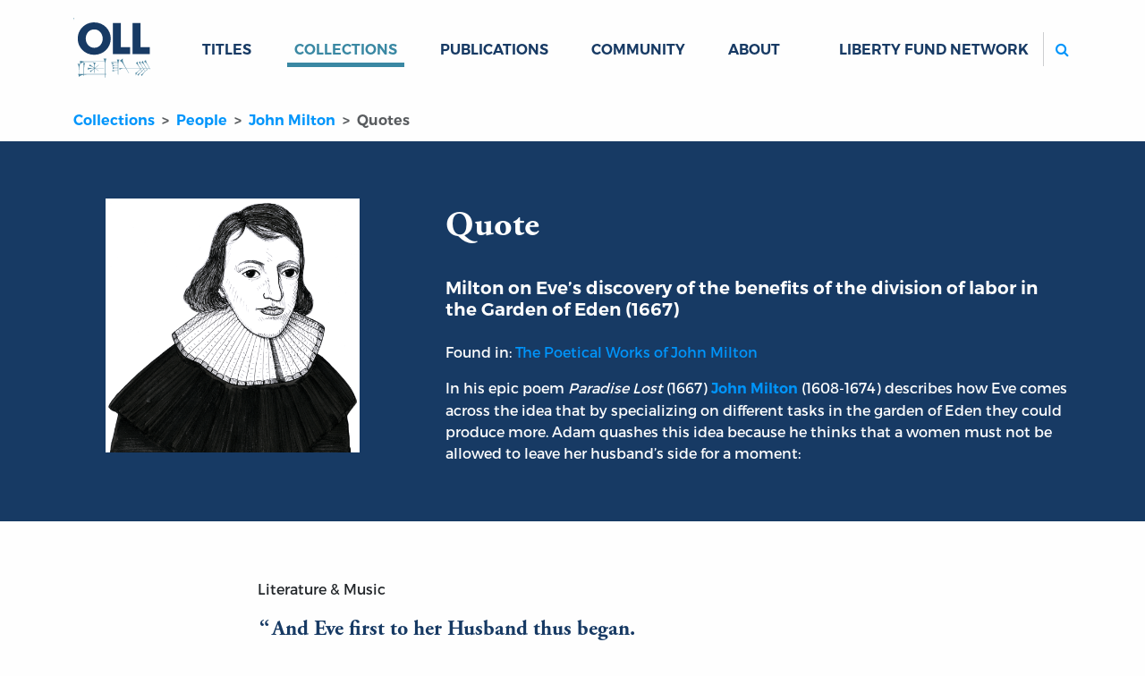

--- FILE ---
content_type: text/html; charset=utf-8
request_url: https://oll.libertyfund.org/quotes/milton-on-eve-s-discovery-of-the-benefits-of-the-division-of-labor-in-the-garden-of-eden-1667
body_size: 5314
content:
<!DOCTYPE html>
<html class="h-100">
<head>
  <meta name="viewport" content="width=device-width, initial-scale=1, shrink-to-fit=no">
  <meta name="csrf-param" content="authenticity_token" />
<meta name="csrf-token" content="L0QPhBltlblgqI1rER0ZdgwyZNHZYVGX5TWg_f5vgW3QxpK4EkctVl-xN0vVeiA0ukRGnlu4rUr9djrtybFqVA" />
  
  <meta name="action-cable-url" content="/cable" />
      <link rel="alternate" type="application/rss+xml" title="Recent Additions" href="https://oll.libertyfund.org/rss/recent_additions.rss" />
    <link rel="alternate" type="application/feed+json" title="Recent Additions" href="https://oll.libertyfund.org/rss/recent_additions.json" />
    <link rel="alternate" type="application/rss+xml" title="Books Published By Liberty Fund" href="https://oll.libertyfund.org/rss/books_published_by_liberty_fund.rss" />
    <link rel="alternate" type="application/feed+json" title="Books Published By Liberty Fund" href="https://oll.libertyfund.org/rss/books_published_by_liberty_fund.json" />
    <link rel="alternate" type="application/rss+xml" title="Economics" href="https://oll.libertyfund.org/rss/economics.rss" />
    <link rel="alternate" type="application/feed+json" title="Economics" href="https://oll.libertyfund.org/rss/economics.json" />
    <link rel="alternate" type="application/rss+xml" title="History" href="https://oll.libertyfund.org/rss/history.rss" />
    <link rel="alternate" type="application/feed+json" title="History" href="https://oll.libertyfund.org/rss/history.json" />
    <link rel="alternate" type="application/rss+xml" title="Law" href="https://oll.libertyfund.org/rss/law.rss" />
    <link rel="alternate" type="application/feed+json" title="Law" href="https://oll.libertyfund.org/rss/law.json" />
    <link rel="alternate" type="application/rss+xml" title="Liberty Matters" href="https://oll.libertyfund.org/rss/liberty_matters.rss" />
    <link rel="alternate" type="application/feed+json" title="Liberty Matters" href="https://oll.libertyfund.org/rss/liberty_matters.json" />
    <link rel="alternate" type="application/rss+xml" title="Literature" href="https://oll.libertyfund.org/rss/literature.rss" />
    <link rel="alternate" type="application/feed+json" title="Literature" href="https://oll.libertyfund.org/rss/literature.json" />
    <link rel="alternate" type="application/rss+xml" title="Music" href="https://oll.libertyfund.org/rss/music.rss" />
    <link rel="alternate" type="application/feed+json" title="Music" href="https://oll.libertyfund.org/rss/music.json" />
    <link rel="alternate" type="application/rss+xml" title="Philosophy" href="https://oll.libertyfund.org/rss/philosophy.rss" />
    <link rel="alternate" type="application/feed+json" title="Philosophy" href="https://oll.libertyfund.org/rss/philosophy.json" />
    <link rel="alternate" type="application/rss+xml" title="Political Theory" href="https://oll.libertyfund.org/rss/political_theory.rss" />
    <link rel="alternate" type="application/feed+json" title="Political Theory" href="https://oll.libertyfund.org/rss/political_theory.json" />
    <link rel="alternate" type="application/rss+xml" title="Quotations" href="https://oll.libertyfund.org/rss/quotations.rss" />
    <link rel="alternate" type="application/feed+json" title="Quotations" href="https://oll.libertyfund.org/rss/quotations.json" />
    <link rel="alternate" type="application/rss+xml" title="Reading Room" href="https://oll.libertyfund.org/rss/reading_room.rss" />
    <link rel="alternate" type="application/feed+json" title="Reading Room" href="https://oll.libertyfund.org/rss/reading_room.json" />
    <link rel="alternate" type="application/rss+xml" title="Religion" href="https://oll.libertyfund.org/rss/religion.rss" />
    <link rel="alternate" type="application/feed+json" title="Religion" href="https://oll.libertyfund.org/rss/religion.json" />
    <link rel="alternate" type="application/rss+xml" title="Science" href="https://oll.libertyfund.org/rss/science.rss" />
    <link rel="alternate" type="application/feed+json" title="Science" href="https://oll.libertyfund.org/rss/science.json" />
    <link rel="alternate" type="application/rss+xml" title="Sociology" href="https://oll.libertyfund.org/rss/sociology.rss" />
    <link rel="alternate" type="application/feed+json" title="Sociology" href="https://oll.libertyfund.org/rss/sociology.json" />
    <link rel="alternate" type="application/rss+xml" title="War And Peace" href="https://oll.libertyfund.org/rss/war_and_peace.rss" />
    <link rel="alternate" type="application/feed+json" title="War And Peace" href="https://oll.libertyfund.org/rss/war_and_peace.json" />

  <title data-turbo-track="true">Milton on Eve’s discovery of the benefits of the division of labor in the Garden of Eden (1667) | Online Library of Liberty</title>
  <link rel="stylesheet" href="https://cdnjs.cloudflare.com/ajax/libs/font-awesome/4.7.0/css/font-awesome.min.css">
  <script src="https://code.jquery.com/jquery-3.3.1.slim.min.js"></script>
  <meta data-turbo-track="reload" name="description" content="And Eve first to her Husband thus began. Adam, well may we labour still to dress This Garden, still to tend Plant, Herb and Flour. Our pleasant task enjoyn’d, but till more hands Aid us, the work under our labour grows, Luxurious by restraint; what we by day [210] Lop overgrown, or prune, or prop, or bind, One night or two with wanton growth derides Tending to wilde. Thou therefore now advise Or hear what to my mind first thoughts present, Let us divide our labours, thou where choice Leads thee, or where most needs, whether to wind The Woodbine round this Arbour, or direct The clasping Ivie where to climb, while I In yonder Spring of Roses intermixt With Myrtle, find what to redress till Noon: [220] For while so near each other thus all day Our task we choose, what wonder if so near Looks intervene and smiles, or object new Casual discourse draw on, which intermits Our dayes work brought to little, though begun Early, and th’ hour of Supper comes unearn’d." /><meta data-turbo-track="reload" property="og:title" content="Milton on Eve's discovery of the benefits of the division of labor in the Garden of Eden (1667) | Online Library of Liberty" /><meta data-turbo-track="reload" property="og:description" content="And Eve first to her Husband thus began. Adam, well may we labour still to dress This Garden, still to tend Plant, Herb and Flour. Our pleasant task enjoyn’d, but till more hands Aid us, the work under our labour grows, Luxurious by restraint; what we by day [210] Lop overgrown, or prune, or prop, or bind, One night or two with wanton growth derides Tending to wilde. Thou therefore now advise Or hear what to my mind first thoughts present, Let us divide our labours, thou where choice Leads thee, or where most needs, whether to wind The Woodbine round this Arbour, or direct The clasping Ivie where to climb, while I In yonder Spring of Roses intermixt With Myrtle, find what to redress till Noon: [220] For while so near each other thus all day Our task we choose, what wonder if so near Looks intervene and smiles, or object new Casual discourse draw on, which intermits Our dayes work brought to little, though begun Early, and th’ hour of Supper comes unearn’d." /><meta data-turbo-track="reload" property="og:image" content="https://oll-resources.s3.us-east-2.amazonaws.com/oll3/store/people/18/milton-john.png" /><meta data-turbo-track="reload" property="og:url" content="https://oll.libertyfund.org/quotes/milton-on-eve-s-discovery-of-the-benefits-of-the-division-of-labor-in-the-garden-of-eden-1667" /><meta data-turbo-track="reload" name="twitter:card" content="summary_large_image" /><meta data-turbo-track="reload" name="twitter:title" content="Milton on Eve's discovery of the benefits of the division of labor in the Garden of Eden (1667) | Online Library of Liberty" /><meta data-turbo-track="reload" name="twitter:description" content="And Eve first to her Husband thus began. Adam, well may we labour still to dress This Garden, still to tend Plant, Herb and Flour. Our pleasant task enjoyn’d, but till more hands Aid us, the work under our labour grows, Luxurious by restraint; what we by day [210] Lop overgrown, or prune, or prop, or bind, One night or two with wanton growth derides Tending to wilde. Thou therefore now advise Or hear what to my mind first thoughts present, Let us divide our labours, thou where choice Leads thee, or where most needs, whether to wind The Woodbine round this Arbour, or direct The clasping Ivie where to climb, while I In yonder Spring of Roses intermixt With Myrtle, find what to redress till Noon: [220] For while so near each other thus all day Our task we choose, what wonder if so near Looks intervene and smiles, or object new Casual discourse draw on, which intermits Our dayes work brought to little, though begun Early, and th’ hour of Supper comes unearn’d." /><meta data-turbo-track="reload" name="twitter:image" content="https://oll-resources.s3.us-east-2.amazonaws.com/oll3/store/people/18/milton-john.png" /><meta data-turbo-track="reload" property="twitter:url" content="https://oll.libertyfund.org/quotes/milton-on-eve-s-discovery-of-the-benefits-of-the-division-of-labor-in-the-garden-of-eden-1667" /><meta data-turbo-track="reload" property="twitter:domain" content="oll.libertyfund.org" />
  
  <link rel="stylesheet" href="/assets/application-1183458af13e1d078c61acfe89ff6ff5d78d5a6d03e77dc207809ca3fb66e790.css" data-turbo-track="reload" />
  <script src="/assets/application-cefdcccee6f900ebb143f6a96ab1feeb46a5c77d061eba71291c8f850671ec41.js" data-turbo-track="reload" defer="defer"></script>
    <!-- Google Tag Manager -->
  <script>(function(w,d,s,l,i){w[l]=w[l]||[];w[l].push({'gtm.start':
  new Date().getTime(),event:'gtm.js'});var f=d.getElementsByTagName(s)[0],
  j=d.createElement(s),dl=l!='dataLayer'?'&l='+l:'';j.async=true;j.src=
  'https://www.googletagmanager.com/gtm.js?id='+i+dl;f.parentNode.insertBefore(j,f);
  })(window,document,'script','dataLayer','GTM-MRXH35R');</script>
  <!-- End Google Tag Manager -->

  
  
</head>

<body class="d-flex flex-column clean neeson">
    <!-- Google Tag Manager (noscript) -->
  <noscript><iframe src="https://www.googletagmanager.com/ns.html?id=GTM-MRXH35R"
  height="0" width="0" style="display:none;visibility:hidden"></iframe></noscript>
  <!-- End Google Tag Manager (noscript) -->

  <header>
  <nav class="navbar navbar-expand-lg" id="main-navigation">
    <div class="container">
      <a class="navbar-brand" id="oll-logo" title="Home Page | The Online Library of Liberty" href="/">
      <img alt="The Online Library of Liberty" width="86" height="86" src="/assets/oll-logo-stacked-a38794da269bcdab15520fcbdfb162c49c5a7e99b89771daa1c33dc89b653a02.svg" />
</a>      <div class="mobile-controls">
        <button type="button" class="navbar-toggler" data-bs-toggle="collapse" data-bs-target="#mobile-search" aria-controls="mobile-search" aria-expanded="false" aria-label="Toggle search">
          <label for="m-search"><i class="fa fa-search btn icon-color-blue"></i><span class="visually-hidden">Search</span></label>
        </button>
        <button type="button" class="navbar-toggler" data-bs-toggle="collapse" data-bs-target="#site-links" aria-controls="site-links" aria-expanded="false" aria-label="Toggle navigation">
          <span class="navbar-toggler-icon"></span>
        </button>
      </div>
      <div class="collapse navbar-collapse d-sm-none" id="mobile-search">
        <ul class="navbar-nav me-auto mb-0 d-sm-none">
          <li class="nav-item" id="mobile_search_container">
            <form id="mobile_search" action="/search/results" class="py-1 bg-light">
              <input id="m-search" type="search" name="q" autocomplete="off" autocorrect="off" autocapitalize="off" spellcheck="false" class="form-control rounded-2 border border-secondary d-sm-none" placeholder="Search...">
            </form>
          </li>
        </ul>
      </div>
      <div class="collapse navbar-collapse" id="site-links">
        <ul class="navbar-nav me-auto mb-0">
          <li class="nav-item dropdown" data-controller="hover">
          <a id="titles-menu-item" class="text-uppercase link-dropdown dropdown-toggle nav-link" aria-expanded="false" href="/titles">Titles</a>
          <ul class="dropdown-menu" aria-labelledby="titles-menu-item">
            <li><a class="dropdown-item" href="/titles/categories">By Category</a></li>
            <li><a class="dropdown-item" href="/titles/by-author">By Author</a></li>
            <li><a class="dropdown-item" href="/titles/by-editor">By Editor</a></li>
            <li><a class="dropdown-item" href="/titles/by-translator">By Translator</a></li>
          </ul>
</li>          <li class="case nav-item dropdown" data-controller="hover">
          <a id="collections-menu-item" class="text-uppercase text-uppercase link-dropdown dropdown-toggle nav-link active" aria-expanded="false" href="/collections">Collections</a>
          <ul class="dropdown-menu" aria-labelledby="collections-menu-item">
            <li><a class="dropdown-item" href="/collections/categories">By Category</a></li>
            <li><a class="dropdown-item" href="/collections/time-periods">By Time Period</a></li>
            <li><a class="dropdown-item" href="/collections/themes">By Theme</a></li>
            <li><a class="dropdown-item" href="/collections/regions">By Region</a></li>
            <li><a class="dropdown-item" href="/collections/people-by-name">People by Name</a></li>
            <li><a class="dropdown-item" href="/collections/people-by-categories">People by Category</a></li>
            <li><a class="dropdown-item" href="/collections/quotes-by-authors">Quotes by Author</a></li>
            <li><a class="dropdown-item" href="/collections/quotes-by-categories">Quotes by Category</a></li>
          </ul>
</li>          <li class="nav-item dropdown" data-controller="hover">
            <a id="publications-menu-item" class="text-uppercase link-dropdown dropdown-toggle nav-link" aria-expanded="false" href="/publications">Publications</a>
            <ul class="dropdown-menu" aria-labelledby="publications-menu-item">
              <li><a class="dropdown-item" href="/publications/liberty-matters">Liberty Matters</a></li>
              <li><a class="dropdown-item" href="/publications/reading-room">The Reading Room</a></li>
              <li><a class="dropdown-item" href="/pages">By Category</a></li>
            </ul>
</li>          <li class="nav-item">
            <a class="text-uppercase nav-link link-dropdown" href="/community">Community</a>
          </li>
          <li class="nav-item dropdown" data-controller="hover">
            <a id="about-menu-item" class="text-uppercase link-dropdown dropdown-toggle nav-link" aria-expanded="false" href="/about-the-oll">About</a>
            <ul class="dropdown-menu" aria-labelledby="about-menu-item">
              <li><a class="dropdown-item" href="/newsletter">Newsletter</a></li>
              <li><a class="dropdown-item" href="/contact-us">Contact</a></li>
            </ul>
</li>        </ul>
        <ul class="navbar-nav ms-auto mb-2 mb-lg-0">
          <li class="nav-item dropdown" data-controller="hover">
            <a class="text-uppercase nav-link link-dropdown dropdown-toggle" id="network-menu-item" aria-expanded="false">Liberty Fund Network</a>
            <ul class="dropdown-menu" aria-labelledby="network-menu-item">
              <li><a class="dropdown-item" href="https://www.libertyfund.org">Liberty Fund</a></li>
              <li><a class="dropdown-item" href="https://www.econlib.org">EconLib</a></li>
              <li><a class="dropdown-item" href="https://www.lawliberty.org">Law &amp; Liberty</a></li>
              <li><a class="dropdown-item" href="https://www.adamsmithworks.org">Adam Smith Works</a></li>
            </ul>
          </li>
          <li class="nav-item spacer d-xl-none">&nbsp;</li>
          <li class="nav-item d-none d-lg-block ms-xl-4" id="site_search_container">
            <form id="site_search" action="/search/results" class="ms-lg-3 d-lg-flex pt-3 pt-lg-0">
              <label for="search" class="search-btn d-none d-lg-block"><i class="fa fa-search btn icon-color-blue"></i><span class="visually-hidden">Search</span></label>
              <input id="search" type="search" name="q" autocomplete="off" autocorrect="off" autocapitalize="off" spellcheck="false" class="form-control rounded-2 border border-secondary" placeholder="Search...">
            </form>
          </li>
        </ul>
      </div>
    </div>
  </nav>
</header>

  <main class="container quotes">
    <nav aria-label="breadcrumb">
  <ol class="breadcrumb oll">
      <li class="breadcrumb-item" aria-current="false">
        <a href="/collections">Collections</a>
</li>      <li class="breadcrumb-item" aria-current="false">
        <a href="/collections/people-by-name">People</a>
</li>      <li class="breadcrumb-item" aria-current="false">
        <a href="/people/john-milton">John Milton</a>
</li>      <li class="breadcrumb-item active" aria-current="page">
        Quotes
</li>  </ol>
</nav>



<div class="break-container blue-hero mb-sm-5 mb-xs-3">
  <div class="container">
    <div class="row">
      <div class="col-sm-4 p-5">
        <figure>
          <img class="img-fluid mt-3" src="https://oll-resources.s3.us-east-2.amazonaws.com/oll3/store/people/18/milton-john.png" />
          <figcaption class="visually-hidden">
            Portrait of John Milton
          </figcaption>
        </figure>
      </div>
      <div class="col-sm-8 py-sm-3 py-lg-5 ps-5">
        <aside class="h1 garamond py-4">Quote</aside>
        <h1 class="h5 pb-3">Milton on Eve’s discovery of the benefits of the division of labor in the Garden of Eden (1667)
</h1>

        <p>Found in: <a href="/titles/milton-the-poetical-works-of-john-milton#">The Poetical Works of John Milton</a></p>

        <p>In his epic poem <em>Paradise Lost</em> (1667) <a href="https://oll.libertyfund.org/people/john-milton"><strong>John Milton</strong></a> (1608-1674) describes how Eve comes across the idea that by specializing on different tasks in the garden of Eden they could produce more. Adam quashes this idea because he thinks that a women must not be allowed to leave her husband’s side for a moment:</p>

      </div>
    </div>
  </div>
</div>



<div class="row">
  <div class="col-lg-8 mx-auto">
    <p class="px-3 my-3">Literature &amp; Music</p>
    <div id="quote-text" class="quotation"><p>And Eve first to her Husband thus began.<br>
Adam, well may we labour still to dress<br>
This Garden, still to tend Plant, Herb and Flour.<br>
Our pleasant task enjoyn’d, but till more hands<br>
Aid us, the work under our labour grows,<br>
Luxurious by restraint; what we by day<br>
[210] Lop overgrown, or prune, or prop, or bind,<br>
One night or two with wanton growth derides<br>
Tending to wilde. Thou therefore now advise<br>
Or hear what to my mind first thoughts present,<br>
Let us divide our labours, thou where choice<br>
Leads thee, or where most needs, whether to wind<br>
The Woodbine round this Arbour, or direct<br>
The clasping Ivie where to climb, while I<br>
In yonder Spring of Roses intermixt<br>
With Myrtle, find what to redress till Noon:<br>
[220] For while so near each other thus all day<br>
Our task we choose, what wonder if so near<br>
Looks intervene and smiles, or object new<br>
Casual discourse draw on, which intermits<br>
Our dayes work brought to little, though begun<br>
Early, and th’ hour of Supper comes unearn’d.</p>
</div>
    <footer class="blockquote-footer quote-author mt-1 fs-6 px-3"><a href="/people/john-milton/quotes">John Milton</a></footer>

    <footer class="quote-actions" data-controller="clipboard">
      <button class="btn btn-text caps" data-action="clipboard#copy" data-clipboard-content-param="#quote-text" data-clipboard-success-param="Copied Quote!">Copy to Clipboard</button>
      <button class="btn btn-text caps" data-action="clipboard#copy" data-clipboard-content-param="location" data-clipboard-success-param="Copied URL!">Share</button>
      <a class="btn btn-text caps" href="/people/john-milton/quotes">More Quotes</a>
      
    </footer>
  </div>
</div>
<div class="row my-5">
  <div class="col-md mb-4">
    <div class="related-card">
      <h3 class="related-card-header">Thoughts</h3>
      <div class="related-card-body">
        <p>Milton describes in some detail the <strong><a href="https://www.econlib.org/library/Enc/DivisionofLabor.html">division of labor </a></strong>which Adam and Eve must undertake in the garden of Eden. He uses words such as “gardning”, “prune,” and “lop” for example. It is interesting that he places in the mouth of the woman Eve the important economic idea that a division of labor between them (“let us divide our labours”) would result in much greater productivity. She recognizes that they could specialize in certain activities in different parts of the garden (she in the rose garden, he in arbour) and that they could spend less time talking to each other and concentrate on doing their work, thus maximizing their output. Equally interesting is the fact that Milton has the male Adam reject this idea after praising her concern in wanting to improve the “houshold” economy. He says that God doesn’t want them to work too hard in the garden, or to be too productive, and that he doesn’t mind that she have short separations from him but he fears for her security and “honour” if she strays too far from his side. Here we seem to have a clash between Eve who thinks economically and Adam who thinks more about obeying the commands of the creator.</p>

      </div>
    </div>
</div>  <div class="col-md-3 mb-4">
    <div class="related-card collection-statistics title-count">
      <div class="big-number">
        <div class="bumper"></div>
        <div class="ratio ratio-1x1 rounded-circle border border-dark">
          <div class="count-total">6</div>
        </div>
        <div class="bumper"></div>
      </div>
      <h3 class="related-card-header">Titles by John Milton</h3>
      <a class="btn-chevron-right btn-dark btn" href="/people/john-milton">View all Titles</a>
    </div>
  </div>
</div>


  </main>
  <footer class="footer mt-auto text-white" data-turbo="false">
  <div class="container px-5 px-md-3 pb-lg-5 pt-lg-3">
    <div class="row">
      <div class="col-md">
        <a href="/" class="logo"><img src="/assets/oll-logo-white-on-dblue-ba4bbd4ded0c0d231428daa06f140dfbd96a23168a33ac95018e34c1235b4e74.svg" alt="Online Library of Liberty logo"></a>
        <h4>The Online Library <span class="nobr">of Liberty</span></h4>
        <p><strong>Liberty Fund, Inc.</strong></p>
        <p class="street-address">
          11301 North <span class="nobr">Meridian Street</span><br>
          Carmel, IN <span class="nobr">46032-4564</span>, USA
        </p>
        <p class="email">
          <a href="mailto:oll@libertyfund.org">oll@libertyfund.org</a>
        </p>
      </div>
      <div class="col-md pt-3">
        <h4><a href="/about-the-oll">About</a></h4>
        <p><a href="/about-the-oll">About the OLL</a></p>
        <p><a href="/contact-us">Contact Us</a></p>
        <p><a href="/privacy_policy">Privacy Policy</a></p>
        <p><a href="/collections/goodrich-seminar-room">Goodrich Seminar Room</a></p>
      </div>
      <div class="col-md pt-3">
        <h4><a href="/publications">Publications</a></h4>
        <p><a href="/titles">Titles</a></p>
        <p><a href="/publications/liberty-matters">Liberty Matters</a></p>
        <p><a href="/publications/reading-room">The Reading Room</a></p>
      </div>
      <div class="col-md pt-3">
        <h4><a href="/collections/themes/learning-guides">Resources</a></h4>
        <p><a href="/collections">Collections</a></p>
        <p><a href="/collections/quotes-by-authors">Quotes</a></p>
        <p><a href="/community">Virtual Reading Groups</a></p>
      </div>
      <div class="col-lg pt-3">
        <iframe src="/mc-form-footer.html" frameborder="0" scrolling="no" style="display:block;height:340px;width:100%;"></iframe>
      </div>
    </div>
  </div>
  
  <div class="legal text-muted bg-dark">
    ©Copyright 2003 –
    2026
    Liberty Fund, Inc. All rights reserved.
  </div>
</footer>

  
    <script>
    (function(i,s,o,g,r,a,m){i['GoogleAnalyticsObject']=r;i[r]=i[r]||function(){
    (i[r].q=i[r].q||[]).push(arguments)},i[r].l=1*new Date();a=s.createElement(o),
    m=s.getElementsByTagName(o)[0];a.async=1;a.src=g;m.parentNode.insertBefore(a,m)
    })(window,document,'script','https://www.google-analytics.com/analytics.js','ga');

    ga('create', 'UA-3754298-1', 'auto');
    ga('send', 'pageview');

    $(document).on('click', 'a.download-track', function(evt){
      evt.preventDefault();
      var url = $(this).attr('href');
      ga('send', 'event', 'download', 'click', url, {
        'transport': 'beacon',
        'hitCallback': function(){
          document.location = url;
        }
      });
    });
  </script>

</body>
</html>
